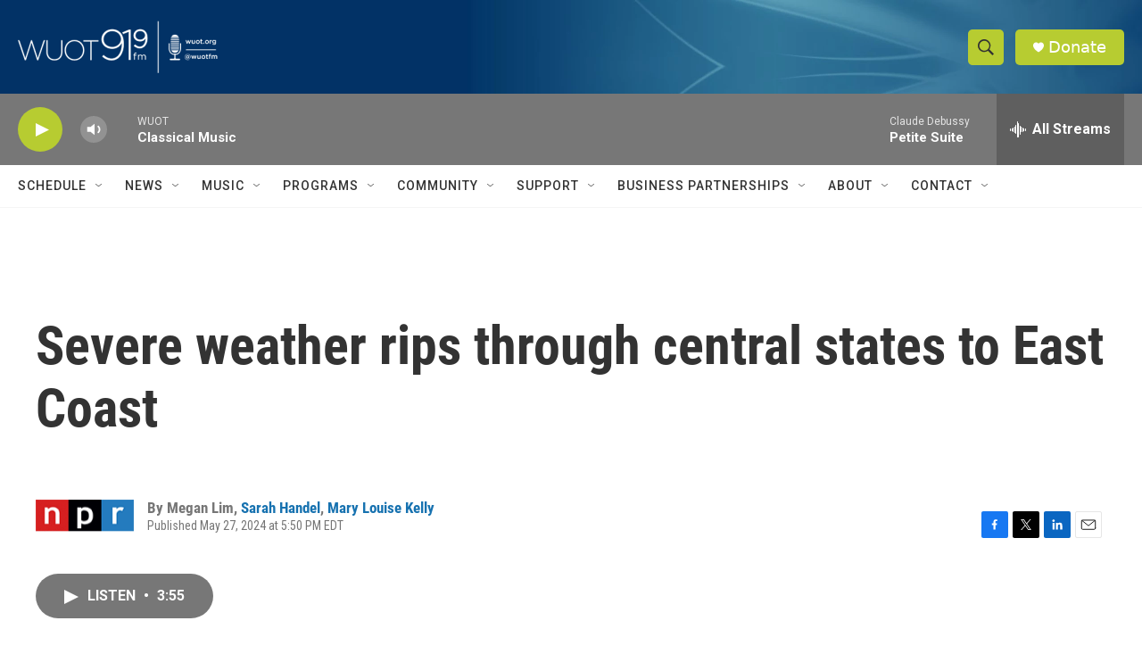

--- FILE ---
content_type: text/html; charset=utf-8
request_url: https://www.google.com/recaptcha/api2/aframe
body_size: 268
content:
<!DOCTYPE HTML><html><head><meta http-equiv="content-type" content="text/html; charset=UTF-8"></head><body><script nonce="IrBA25IGlibP7AYWREGXgg">/** Anti-fraud and anti-abuse applications only. See google.com/recaptcha */ try{var clients={'sodar':'https://pagead2.googlesyndication.com/pagead/sodar?'};window.addEventListener("message",function(a){try{if(a.source===window.parent){var b=JSON.parse(a.data);var c=clients[b['id']];if(c){var d=document.createElement('img');d.src=c+b['params']+'&rc='+(localStorage.getItem("rc::a")?sessionStorage.getItem("rc::b"):"");window.document.body.appendChild(d);sessionStorage.setItem("rc::e",parseInt(sessionStorage.getItem("rc::e")||0)+1);localStorage.setItem("rc::h",'1769257638693');}}}catch(b){}});window.parent.postMessage("_grecaptcha_ready", "*");}catch(b){}</script></body></html>